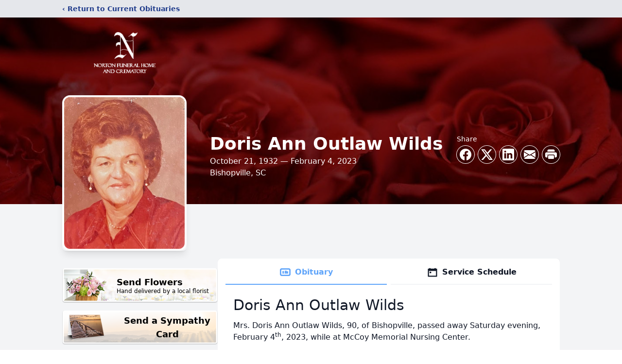

--- FILE ---
content_type: text/html; charset=utf-8
request_url: https://www.google.com/recaptcha/enterprise/anchor?ar=1&k=6LdWFbMfAAAAAPAReOrVcaCW_JnyRj4_iSn6C4_F&co=aHR0cHM6Ly93d3cubm9ydG9uZmgubmV0OjQ0Mw..&hl=en&type=image&v=PoyoqOPhxBO7pBk68S4YbpHZ&theme=light&size=invisible&badge=bottomright&anchor-ms=20000&execute-ms=30000&cb=ib6f39w29s8a
body_size: 48660
content:
<!DOCTYPE HTML><html dir="ltr" lang="en"><head><meta http-equiv="Content-Type" content="text/html; charset=UTF-8">
<meta http-equiv="X-UA-Compatible" content="IE=edge">
<title>reCAPTCHA</title>
<style type="text/css">
/* cyrillic-ext */
@font-face {
  font-family: 'Roboto';
  font-style: normal;
  font-weight: 400;
  font-stretch: 100%;
  src: url(//fonts.gstatic.com/s/roboto/v48/KFO7CnqEu92Fr1ME7kSn66aGLdTylUAMa3GUBHMdazTgWw.woff2) format('woff2');
  unicode-range: U+0460-052F, U+1C80-1C8A, U+20B4, U+2DE0-2DFF, U+A640-A69F, U+FE2E-FE2F;
}
/* cyrillic */
@font-face {
  font-family: 'Roboto';
  font-style: normal;
  font-weight: 400;
  font-stretch: 100%;
  src: url(//fonts.gstatic.com/s/roboto/v48/KFO7CnqEu92Fr1ME7kSn66aGLdTylUAMa3iUBHMdazTgWw.woff2) format('woff2');
  unicode-range: U+0301, U+0400-045F, U+0490-0491, U+04B0-04B1, U+2116;
}
/* greek-ext */
@font-face {
  font-family: 'Roboto';
  font-style: normal;
  font-weight: 400;
  font-stretch: 100%;
  src: url(//fonts.gstatic.com/s/roboto/v48/KFO7CnqEu92Fr1ME7kSn66aGLdTylUAMa3CUBHMdazTgWw.woff2) format('woff2');
  unicode-range: U+1F00-1FFF;
}
/* greek */
@font-face {
  font-family: 'Roboto';
  font-style: normal;
  font-weight: 400;
  font-stretch: 100%;
  src: url(//fonts.gstatic.com/s/roboto/v48/KFO7CnqEu92Fr1ME7kSn66aGLdTylUAMa3-UBHMdazTgWw.woff2) format('woff2');
  unicode-range: U+0370-0377, U+037A-037F, U+0384-038A, U+038C, U+038E-03A1, U+03A3-03FF;
}
/* math */
@font-face {
  font-family: 'Roboto';
  font-style: normal;
  font-weight: 400;
  font-stretch: 100%;
  src: url(//fonts.gstatic.com/s/roboto/v48/KFO7CnqEu92Fr1ME7kSn66aGLdTylUAMawCUBHMdazTgWw.woff2) format('woff2');
  unicode-range: U+0302-0303, U+0305, U+0307-0308, U+0310, U+0312, U+0315, U+031A, U+0326-0327, U+032C, U+032F-0330, U+0332-0333, U+0338, U+033A, U+0346, U+034D, U+0391-03A1, U+03A3-03A9, U+03B1-03C9, U+03D1, U+03D5-03D6, U+03F0-03F1, U+03F4-03F5, U+2016-2017, U+2034-2038, U+203C, U+2040, U+2043, U+2047, U+2050, U+2057, U+205F, U+2070-2071, U+2074-208E, U+2090-209C, U+20D0-20DC, U+20E1, U+20E5-20EF, U+2100-2112, U+2114-2115, U+2117-2121, U+2123-214F, U+2190, U+2192, U+2194-21AE, U+21B0-21E5, U+21F1-21F2, U+21F4-2211, U+2213-2214, U+2216-22FF, U+2308-230B, U+2310, U+2319, U+231C-2321, U+2336-237A, U+237C, U+2395, U+239B-23B7, U+23D0, U+23DC-23E1, U+2474-2475, U+25AF, U+25B3, U+25B7, U+25BD, U+25C1, U+25CA, U+25CC, U+25FB, U+266D-266F, U+27C0-27FF, U+2900-2AFF, U+2B0E-2B11, U+2B30-2B4C, U+2BFE, U+3030, U+FF5B, U+FF5D, U+1D400-1D7FF, U+1EE00-1EEFF;
}
/* symbols */
@font-face {
  font-family: 'Roboto';
  font-style: normal;
  font-weight: 400;
  font-stretch: 100%;
  src: url(//fonts.gstatic.com/s/roboto/v48/KFO7CnqEu92Fr1ME7kSn66aGLdTylUAMaxKUBHMdazTgWw.woff2) format('woff2');
  unicode-range: U+0001-000C, U+000E-001F, U+007F-009F, U+20DD-20E0, U+20E2-20E4, U+2150-218F, U+2190, U+2192, U+2194-2199, U+21AF, U+21E6-21F0, U+21F3, U+2218-2219, U+2299, U+22C4-22C6, U+2300-243F, U+2440-244A, U+2460-24FF, U+25A0-27BF, U+2800-28FF, U+2921-2922, U+2981, U+29BF, U+29EB, U+2B00-2BFF, U+4DC0-4DFF, U+FFF9-FFFB, U+10140-1018E, U+10190-1019C, U+101A0, U+101D0-101FD, U+102E0-102FB, U+10E60-10E7E, U+1D2C0-1D2D3, U+1D2E0-1D37F, U+1F000-1F0FF, U+1F100-1F1AD, U+1F1E6-1F1FF, U+1F30D-1F30F, U+1F315, U+1F31C, U+1F31E, U+1F320-1F32C, U+1F336, U+1F378, U+1F37D, U+1F382, U+1F393-1F39F, U+1F3A7-1F3A8, U+1F3AC-1F3AF, U+1F3C2, U+1F3C4-1F3C6, U+1F3CA-1F3CE, U+1F3D4-1F3E0, U+1F3ED, U+1F3F1-1F3F3, U+1F3F5-1F3F7, U+1F408, U+1F415, U+1F41F, U+1F426, U+1F43F, U+1F441-1F442, U+1F444, U+1F446-1F449, U+1F44C-1F44E, U+1F453, U+1F46A, U+1F47D, U+1F4A3, U+1F4B0, U+1F4B3, U+1F4B9, U+1F4BB, U+1F4BF, U+1F4C8-1F4CB, U+1F4D6, U+1F4DA, U+1F4DF, U+1F4E3-1F4E6, U+1F4EA-1F4ED, U+1F4F7, U+1F4F9-1F4FB, U+1F4FD-1F4FE, U+1F503, U+1F507-1F50B, U+1F50D, U+1F512-1F513, U+1F53E-1F54A, U+1F54F-1F5FA, U+1F610, U+1F650-1F67F, U+1F687, U+1F68D, U+1F691, U+1F694, U+1F698, U+1F6AD, U+1F6B2, U+1F6B9-1F6BA, U+1F6BC, U+1F6C6-1F6CF, U+1F6D3-1F6D7, U+1F6E0-1F6EA, U+1F6F0-1F6F3, U+1F6F7-1F6FC, U+1F700-1F7FF, U+1F800-1F80B, U+1F810-1F847, U+1F850-1F859, U+1F860-1F887, U+1F890-1F8AD, U+1F8B0-1F8BB, U+1F8C0-1F8C1, U+1F900-1F90B, U+1F93B, U+1F946, U+1F984, U+1F996, U+1F9E9, U+1FA00-1FA6F, U+1FA70-1FA7C, U+1FA80-1FA89, U+1FA8F-1FAC6, U+1FACE-1FADC, U+1FADF-1FAE9, U+1FAF0-1FAF8, U+1FB00-1FBFF;
}
/* vietnamese */
@font-face {
  font-family: 'Roboto';
  font-style: normal;
  font-weight: 400;
  font-stretch: 100%;
  src: url(//fonts.gstatic.com/s/roboto/v48/KFO7CnqEu92Fr1ME7kSn66aGLdTylUAMa3OUBHMdazTgWw.woff2) format('woff2');
  unicode-range: U+0102-0103, U+0110-0111, U+0128-0129, U+0168-0169, U+01A0-01A1, U+01AF-01B0, U+0300-0301, U+0303-0304, U+0308-0309, U+0323, U+0329, U+1EA0-1EF9, U+20AB;
}
/* latin-ext */
@font-face {
  font-family: 'Roboto';
  font-style: normal;
  font-weight: 400;
  font-stretch: 100%;
  src: url(//fonts.gstatic.com/s/roboto/v48/KFO7CnqEu92Fr1ME7kSn66aGLdTylUAMa3KUBHMdazTgWw.woff2) format('woff2');
  unicode-range: U+0100-02BA, U+02BD-02C5, U+02C7-02CC, U+02CE-02D7, U+02DD-02FF, U+0304, U+0308, U+0329, U+1D00-1DBF, U+1E00-1E9F, U+1EF2-1EFF, U+2020, U+20A0-20AB, U+20AD-20C0, U+2113, U+2C60-2C7F, U+A720-A7FF;
}
/* latin */
@font-face {
  font-family: 'Roboto';
  font-style: normal;
  font-weight: 400;
  font-stretch: 100%;
  src: url(//fonts.gstatic.com/s/roboto/v48/KFO7CnqEu92Fr1ME7kSn66aGLdTylUAMa3yUBHMdazQ.woff2) format('woff2');
  unicode-range: U+0000-00FF, U+0131, U+0152-0153, U+02BB-02BC, U+02C6, U+02DA, U+02DC, U+0304, U+0308, U+0329, U+2000-206F, U+20AC, U+2122, U+2191, U+2193, U+2212, U+2215, U+FEFF, U+FFFD;
}
/* cyrillic-ext */
@font-face {
  font-family: 'Roboto';
  font-style: normal;
  font-weight: 500;
  font-stretch: 100%;
  src: url(//fonts.gstatic.com/s/roboto/v48/KFO7CnqEu92Fr1ME7kSn66aGLdTylUAMa3GUBHMdazTgWw.woff2) format('woff2');
  unicode-range: U+0460-052F, U+1C80-1C8A, U+20B4, U+2DE0-2DFF, U+A640-A69F, U+FE2E-FE2F;
}
/* cyrillic */
@font-face {
  font-family: 'Roboto';
  font-style: normal;
  font-weight: 500;
  font-stretch: 100%;
  src: url(//fonts.gstatic.com/s/roboto/v48/KFO7CnqEu92Fr1ME7kSn66aGLdTylUAMa3iUBHMdazTgWw.woff2) format('woff2');
  unicode-range: U+0301, U+0400-045F, U+0490-0491, U+04B0-04B1, U+2116;
}
/* greek-ext */
@font-face {
  font-family: 'Roboto';
  font-style: normal;
  font-weight: 500;
  font-stretch: 100%;
  src: url(//fonts.gstatic.com/s/roboto/v48/KFO7CnqEu92Fr1ME7kSn66aGLdTylUAMa3CUBHMdazTgWw.woff2) format('woff2');
  unicode-range: U+1F00-1FFF;
}
/* greek */
@font-face {
  font-family: 'Roboto';
  font-style: normal;
  font-weight: 500;
  font-stretch: 100%;
  src: url(//fonts.gstatic.com/s/roboto/v48/KFO7CnqEu92Fr1ME7kSn66aGLdTylUAMa3-UBHMdazTgWw.woff2) format('woff2');
  unicode-range: U+0370-0377, U+037A-037F, U+0384-038A, U+038C, U+038E-03A1, U+03A3-03FF;
}
/* math */
@font-face {
  font-family: 'Roboto';
  font-style: normal;
  font-weight: 500;
  font-stretch: 100%;
  src: url(//fonts.gstatic.com/s/roboto/v48/KFO7CnqEu92Fr1ME7kSn66aGLdTylUAMawCUBHMdazTgWw.woff2) format('woff2');
  unicode-range: U+0302-0303, U+0305, U+0307-0308, U+0310, U+0312, U+0315, U+031A, U+0326-0327, U+032C, U+032F-0330, U+0332-0333, U+0338, U+033A, U+0346, U+034D, U+0391-03A1, U+03A3-03A9, U+03B1-03C9, U+03D1, U+03D5-03D6, U+03F0-03F1, U+03F4-03F5, U+2016-2017, U+2034-2038, U+203C, U+2040, U+2043, U+2047, U+2050, U+2057, U+205F, U+2070-2071, U+2074-208E, U+2090-209C, U+20D0-20DC, U+20E1, U+20E5-20EF, U+2100-2112, U+2114-2115, U+2117-2121, U+2123-214F, U+2190, U+2192, U+2194-21AE, U+21B0-21E5, U+21F1-21F2, U+21F4-2211, U+2213-2214, U+2216-22FF, U+2308-230B, U+2310, U+2319, U+231C-2321, U+2336-237A, U+237C, U+2395, U+239B-23B7, U+23D0, U+23DC-23E1, U+2474-2475, U+25AF, U+25B3, U+25B7, U+25BD, U+25C1, U+25CA, U+25CC, U+25FB, U+266D-266F, U+27C0-27FF, U+2900-2AFF, U+2B0E-2B11, U+2B30-2B4C, U+2BFE, U+3030, U+FF5B, U+FF5D, U+1D400-1D7FF, U+1EE00-1EEFF;
}
/* symbols */
@font-face {
  font-family: 'Roboto';
  font-style: normal;
  font-weight: 500;
  font-stretch: 100%;
  src: url(//fonts.gstatic.com/s/roboto/v48/KFO7CnqEu92Fr1ME7kSn66aGLdTylUAMaxKUBHMdazTgWw.woff2) format('woff2');
  unicode-range: U+0001-000C, U+000E-001F, U+007F-009F, U+20DD-20E0, U+20E2-20E4, U+2150-218F, U+2190, U+2192, U+2194-2199, U+21AF, U+21E6-21F0, U+21F3, U+2218-2219, U+2299, U+22C4-22C6, U+2300-243F, U+2440-244A, U+2460-24FF, U+25A0-27BF, U+2800-28FF, U+2921-2922, U+2981, U+29BF, U+29EB, U+2B00-2BFF, U+4DC0-4DFF, U+FFF9-FFFB, U+10140-1018E, U+10190-1019C, U+101A0, U+101D0-101FD, U+102E0-102FB, U+10E60-10E7E, U+1D2C0-1D2D3, U+1D2E0-1D37F, U+1F000-1F0FF, U+1F100-1F1AD, U+1F1E6-1F1FF, U+1F30D-1F30F, U+1F315, U+1F31C, U+1F31E, U+1F320-1F32C, U+1F336, U+1F378, U+1F37D, U+1F382, U+1F393-1F39F, U+1F3A7-1F3A8, U+1F3AC-1F3AF, U+1F3C2, U+1F3C4-1F3C6, U+1F3CA-1F3CE, U+1F3D4-1F3E0, U+1F3ED, U+1F3F1-1F3F3, U+1F3F5-1F3F7, U+1F408, U+1F415, U+1F41F, U+1F426, U+1F43F, U+1F441-1F442, U+1F444, U+1F446-1F449, U+1F44C-1F44E, U+1F453, U+1F46A, U+1F47D, U+1F4A3, U+1F4B0, U+1F4B3, U+1F4B9, U+1F4BB, U+1F4BF, U+1F4C8-1F4CB, U+1F4D6, U+1F4DA, U+1F4DF, U+1F4E3-1F4E6, U+1F4EA-1F4ED, U+1F4F7, U+1F4F9-1F4FB, U+1F4FD-1F4FE, U+1F503, U+1F507-1F50B, U+1F50D, U+1F512-1F513, U+1F53E-1F54A, U+1F54F-1F5FA, U+1F610, U+1F650-1F67F, U+1F687, U+1F68D, U+1F691, U+1F694, U+1F698, U+1F6AD, U+1F6B2, U+1F6B9-1F6BA, U+1F6BC, U+1F6C6-1F6CF, U+1F6D3-1F6D7, U+1F6E0-1F6EA, U+1F6F0-1F6F3, U+1F6F7-1F6FC, U+1F700-1F7FF, U+1F800-1F80B, U+1F810-1F847, U+1F850-1F859, U+1F860-1F887, U+1F890-1F8AD, U+1F8B0-1F8BB, U+1F8C0-1F8C1, U+1F900-1F90B, U+1F93B, U+1F946, U+1F984, U+1F996, U+1F9E9, U+1FA00-1FA6F, U+1FA70-1FA7C, U+1FA80-1FA89, U+1FA8F-1FAC6, U+1FACE-1FADC, U+1FADF-1FAE9, U+1FAF0-1FAF8, U+1FB00-1FBFF;
}
/* vietnamese */
@font-face {
  font-family: 'Roboto';
  font-style: normal;
  font-weight: 500;
  font-stretch: 100%;
  src: url(//fonts.gstatic.com/s/roboto/v48/KFO7CnqEu92Fr1ME7kSn66aGLdTylUAMa3OUBHMdazTgWw.woff2) format('woff2');
  unicode-range: U+0102-0103, U+0110-0111, U+0128-0129, U+0168-0169, U+01A0-01A1, U+01AF-01B0, U+0300-0301, U+0303-0304, U+0308-0309, U+0323, U+0329, U+1EA0-1EF9, U+20AB;
}
/* latin-ext */
@font-face {
  font-family: 'Roboto';
  font-style: normal;
  font-weight: 500;
  font-stretch: 100%;
  src: url(//fonts.gstatic.com/s/roboto/v48/KFO7CnqEu92Fr1ME7kSn66aGLdTylUAMa3KUBHMdazTgWw.woff2) format('woff2');
  unicode-range: U+0100-02BA, U+02BD-02C5, U+02C7-02CC, U+02CE-02D7, U+02DD-02FF, U+0304, U+0308, U+0329, U+1D00-1DBF, U+1E00-1E9F, U+1EF2-1EFF, U+2020, U+20A0-20AB, U+20AD-20C0, U+2113, U+2C60-2C7F, U+A720-A7FF;
}
/* latin */
@font-face {
  font-family: 'Roboto';
  font-style: normal;
  font-weight: 500;
  font-stretch: 100%;
  src: url(//fonts.gstatic.com/s/roboto/v48/KFO7CnqEu92Fr1ME7kSn66aGLdTylUAMa3yUBHMdazQ.woff2) format('woff2');
  unicode-range: U+0000-00FF, U+0131, U+0152-0153, U+02BB-02BC, U+02C6, U+02DA, U+02DC, U+0304, U+0308, U+0329, U+2000-206F, U+20AC, U+2122, U+2191, U+2193, U+2212, U+2215, U+FEFF, U+FFFD;
}
/* cyrillic-ext */
@font-face {
  font-family: 'Roboto';
  font-style: normal;
  font-weight: 900;
  font-stretch: 100%;
  src: url(//fonts.gstatic.com/s/roboto/v48/KFO7CnqEu92Fr1ME7kSn66aGLdTylUAMa3GUBHMdazTgWw.woff2) format('woff2');
  unicode-range: U+0460-052F, U+1C80-1C8A, U+20B4, U+2DE0-2DFF, U+A640-A69F, U+FE2E-FE2F;
}
/* cyrillic */
@font-face {
  font-family: 'Roboto';
  font-style: normal;
  font-weight: 900;
  font-stretch: 100%;
  src: url(//fonts.gstatic.com/s/roboto/v48/KFO7CnqEu92Fr1ME7kSn66aGLdTylUAMa3iUBHMdazTgWw.woff2) format('woff2');
  unicode-range: U+0301, U+0400-045F, U+0490-0491, U+04B0-04B1, U+2116;
}
/* greek-ext */
@font-face {
  font-family: 'Roboto';
  font-style: normal;
  font-weight: 900;
  font-stretch: 100%;
  src: url(//fonts.gstatic.com/s/roboto/v48/KFO7CnqEu92Fr1ME7kSn66aGLdTylUAMa3CUBHMdazTgWw.woff2) format('woff2');
  unicode-range: U+1F00-1FFF;
}
/* greek */
@font-face {
  font-family: 'Roboto';
  font-style: normal;
  font-weight: 900;
  font-stretch: 100%;
  src: url(//fonts.gstatic.com/s/roboto/v48/KFO7CnqEu92Fr1ME7kSn66aGLdTylUAMa3-UBHMdazTgWw.woff2) format('woff2');
  unicode-range: U+0370-0377, U+037A-037F, U+0384-038A, U+038C, U+038E-03A1, U+03A3-03FF;
}
/* math */
@font-face {
  font-family: 'Roboto';
  font-style: normal;
  font-weight: 900;
  font-stretch: 100%;
  src: url(//fonts.gstatic.com/s/roboto/v48/KFO7CnqEu92Fr1ME7kSn66aGLdTylUAMawCUBHMdazTgWw.woff2) format('woff2');
  unicode-range: U+0302-0303, U+0305, U+0307-0308, U+0310, U+0312, U+0315, U+031A, U+0326-0327, U+032C, U+032F-0330, U+0332-0333, U+0338, U+033A, U+0346, U+034D, U+0391-03A1, U+03A3-03A9, U+03B1-03C9, U+03D1, U+03D5-03D6, U+03F0-03F1, U+03F4-03F5, U+2016-2017, U+2034-2038, U+203C, U+2040, U+2043, U+2047, U+2050, U+2057, U+205F, U+2070-2071, U+2074-208E, U+2090-209C, U+20D0-20DC, U+20E1, U+20E5-20EF, U+2100-2112, U+2114-2115, U+2117-2121, U+2123-214F, U+2190, U+2192, U+2194-21AE, U+21B0-21E5, U+21F1-21F2, U+21F4-2211, U+2213-2214, U+2216-22FF, U+2308-230B, U+2310, U+2319, U+231C-2321, U+2336-237A, U+237C, U+2395, U+239B-23B7, U+23D0, U+23DC-23E1, U+2474-2475, U+25AF, U+25B3, U+25B7, U+25BD, U+25C1, U+25CA, U+25CC, U+25FB, U+266D-266F, U+27C0-27FF, U+2900-2AFF, U+2B0E-2B11, U+2B30-2B4C, U+2BFE, U+3030, U+FF5B, U+FF5D, U+1D400-1D7FF, U+1EE00-1EEFF;
}
/* symbols */
@font-face {
  font-family: 'Roboto';
  font-style: normal;
  font-weight: 900;
  font-stretch: 100%;
  src: url(//fonts.gstatic.com/s/roboto/v48/KFO7CnqEu92Fr1ME7kSn66aGLdTylUAMaxKUBHMdazTgWw.woff2) format('woff2');
  unicode-range: U+0001-000C, U+000E-001F, U+007F-009F, U+20DD-20E0, U+20E2-20E4, U+2150-218F, U+2190, U+2192, U+2194-2199, U+21AF, U+21E6-21F0, U+21F3, U+2218-2219, U+2299, U+22C4-22C6, U+2300-243F, U+2440-244A, U+2460-24FF, U+25A0-27BF, U+2800-28FF, U+2921-2922, U+2981, U+29BF, U+29EB, U+2B00-2BFF, U+4DC0-4DFF, U+FFF9-FFFB, U+10140-1018E, U+10190-1019C, U+101A0, U+101D0-101FD, U+102E0-102FB, U+10E60-10E7E, U+1D2C0-1D2D3, U+1D2E0-1D37F, U+1F000-1F0FF, U+1F100-1F1AD, U+1F1E6-1F1FF, U+1F30D-1F30F, U+1F315, U+1F31C, U+1F31E, U+1F320-1F32C, U+1F336, U+1F378, U+1F37D, U+1F382, U+1F393-1F39F, U+1F3A7-1F3A8, U+1F3AC-1F3AF, U+1F3C2, U+1F3C4-1F3C6, U+1F3CA-1F3CE, U+1F3D4-1F3E0, U+1F3ED, U+1F3F1-1F3F3, U+1F3F5-1F3F7, U+1F408, U+1F415, U+1F41F, U+1F426, U+1F43F, U+1F441-1F442, U+1F444, U+1F446-1F449, U+1F44C-1F44E, U+1F453, U+1F46A, U+1F47D, U+1F4A3, U+1F4B0, U+1F4B3, U+1F4B9, U+1F4BB, U+1F4BF, U+1F4C8-1F4CB, U+1F4D6, U+1F4DA, U+1F4DF, U+1F4E3-1F4E6, U+1F4EA-1F4ED, U+1F4F7, U+1F4F9-1F4FB, U+1F4FD-1F4FE, U+1F503, U+1F507-1F50B, U+1F50D, U+1F512-1F513, U+1F53E-1F54A, U+1F54F-1F5FA, U+1F610, U+1F650-1F67F, U+1F687, U+1F68D, U+1F691, U+1F694, U+1F698, U+1F6AD, U+1F6B2, U+1F6B9-1F6BA, U+1F6BC, U+1F6C6-1F6CF, U+1F6D3-1F6D7, U+1F6E0-1F6EA, U+1F6F0-1F6F3, U+1F6F7-1F6FC, U+1F700-1F7FF, U+1F800-1F80B, U+1F810-1F847, U+1F850-1F859, U+1F860-1F887, U+1F890-1F8AD, U+1F8B0-1F8BB, U+1F8C0-1F8C1, U+1F900-1F90B, U+1F93B, U+1F946, U+1F984, U+1F996, U+1F9E9, U+1FA00-1FA6F, U+1FA70-1FA7C, U+1FA80-1FA89, U+1FA8F-1FAC6, U+1FACE-1FADC, U+1FADF-1FAE9, U+1FAF0-1FAF8, U+1FB00-1FBFF;
}
/* vietnamese */
@font-face {
  font-family: 'Roboto';
  font-style: normal;
  font-weight: 900;
  font-stretch: 100%;
  src: url(//fonts.gstatic.com/s/roboto/v48/KFO7CnqEu92Fr1ME7kSn66aGLdTylUAMa3OUBHMdazTgWw.woff2) format('woff2');
  unicode-range: U+0102-0103, U+0110-0111, U+0128-0129, U+0168-0169, U+01A0-01A1, U+01AF-01B0, U+0300-0301, U+0303-0304, U+0308-0309, U+0323, U+0329, U+1EA0-1EF9, U+20AB;
}
/* latin-ext */
@font-face {
  font-family: 'Roboto';
  font-style: normal;
  font-weight: 900;
  font-stretch: 100%;
  src: url(//fonts.gstatic.com/s/roboto/v48/KFO7CnqEu92Fr1ME7kSn66aGLdTylUAMa3KUBHMdazTgWw.woff2) format('woff2');
  unicode-range: U+0100-02BA, U+02BD-02C5, U+02C7-02CC, U+02CE-02D7, U+02DD-02FF, U+0304, U+0308, U+0329, U+1D00-1DBF, U+1E00-1E9F, U+1EF2-1EFF, U+2020, U+20A0-20AB, U+20AD-20C0, U+2113, U+2C60-2C7F, U+A720-A7FF;
}
/* latin */
@font-face {
  font-family: 'Roboto';
  font-style: normal;
  font-weight: 900;
  font-stretch: 100%;
  src: url(//fonts.gstatic.com/s/roboto/v48/KFO7CnqEu92Fr1ME7kSn66aGLdTylUAMa3yUBHMdazQ.woff2) format('woff2');
  unicode-range: U+0000-00FF, U+0131, U+0152-0153, U+02BB-02BC, U+02C6, U+02DA, U+02DC, U+0304, U+0308, U+0329, U+2000-206F, U+20AC, U+2122, U+2191, U+2193, U+2212, U+2215, U+FEFF, U+FFFD;
}

</style>
<link rel="stylesheet" type="text/css" href="https://www.gstatic.com/recaptcha/releases/PoyoqOPhxBO7pBk68S4YbpHZ/styles__ltr.css">
<script nonce="1lMTHBWJLtqwsHLTD0tj0g" type="text/javascript">window['__recaptcha_api'] = 'https://www.google.com/recaptcha/enterprise/';</script>
<script type="text/javascript" src="https://www.gstatic.com/recaptcha/releases/PoyoqOPhxBO7pBk68S4YbpHZ/recaptcha__en.js" nonce="1lMTHBWJLtqwsHLTD0tj0g">
      
    </script></head>
<body><div id="rc-anchor-alert" class="rc-anchor-alert"></div>
<input type="hidden" id="recaptcha-token" value="[base64]">
<script type="text/javascript" nonce="1lMTHBWJLtqwsHLTD0tj0g">
      recaptcha.anchor.Main.init("[\x22ainput\x22,[\x22bgdata\x22,\x22\x22,\[base64]/[base64]/[base64]/[base64]/[base64]/[base64]/[base64]/[base64]/[base64]/[base64]\\u003d\x22,\[base64]\\u003d\\u003d\x22,\x22JcKARcKLwprDimxDwpoKw7fCnMK2wozCmDIxwoFLw6FHwojDpxR4w74FCRw8wqg8HsOZw7jDpVYDw7syHMOnwpHCiMOlwo3CpWhPdGYHLgfCn8KzThPDqhFub8OiK8O/[base64]/DjTk/[base64]/Dq8O3enrCmysGwrxcw64XasOeUiEcw4rCscK8D8Kfw5VNw5l3bzkgbCrDo30AGsOmXjXDhsOHR8KNSVgvB8OcAMO6w63DmD3DpcOQwqYlw7J/PEplw63CsCQRV8OLwr0xwrbCkcKUMmEvw4jDgzJ9wr/DhRhqL0jCnW/DssOOYltcw5rDvMOuw7ULwq7Dq27CjG/DuFXDlkcEHCDCiMKsw5x7EMKdPSxuw58sw6w+woLDvCcbHMKcw6DDqsKcwqbDisKfPsKeG8OJMcOKNcKqPsKFwoPCs8OfT8KwWkd3wr/CucK5N8KDfsKlYDnDhEzClMOOwq/DpcK2FS1Rw4PDnsO8wp5Tw4nCmcOQwqHDocKiCAPDpHDCrEDDl3rDtcKpG1bDvk0AdsKDw4w8CMOEZMOhw54aw7rDo2XDuCAjw4LCi8OSw6EYWMKaZgQkCsKIIWrCiArDtsKNQwk4UsK7GycewqtmY2/DpE0aPFXCl8OSwoAvZ1vCh3XCqULDlBhlwrhww7fCg8Kcwr/Cn8KHw4bDlRbCrMKhBWvCicOSCcKPw5kuBsOaXsOEw70aw5o7AzLDojHDoUwJY8KXNHnCpVbDn3AbKz5Gw5U1w75iwqU9w5bDjk/DssKww4oDZsK9eB7CrRA/wpfDjcOsaFNjWcOUIcOqaULDlsKNPQJhw40KJsOcY8K7JEtiAcORw73Dum9Zwo0Lwo/CoF7CvTXCpTA4VXHCk8OxwpTCp8KbUG7CtsOMYhIcHGR1w73CscKKOsKHORDCqcO1ATcXBxQpw6lKesKOwrvDgsOGwoFUAsOcJlNLwo/[base64]/DigF3R8Kxw7IXw4VlacOwTiI6w4jCu2pvfSwCw4DDlMK3ey3DjMO/wp3DlMOkw6s/B0RBwpfCusKww71EOMOJw4LCscKYD8KLw4HCvsKkwofCrVIsHsKYwod5w554IMOhwqnCl8KNFwLCkcOOTA/Cq8KBJBjCr8KQwqXCiHbDkibCgsOiwqt/w4vCnMOcOGHDvBTCv1DDk8OfwpvDvy/DqlUww6gSMsOedMOYw57DlxDDijzDjxrDuh9VBnMwwpszwq3CoC0zaMOoKcO0w6tDUSQkwog3TmnDrSHDs8O/w7TDr8K4wo4ywqNfw7hzTMOrwoYnworDssKrw6Epw57Ck8KidcO9WsOIBsOHFDkJwqMxw4NVBcO9wr4mcSXDjMKXL8K4XyTCvcOywpzCmSjCm8Kmw5g4wrACwrADw7TCnTEVDsKpVUdUPcKSw5dcJDAewrPCizXCiRNyw5DDsWHDiH/CqWBKw7oWwoLDs0tEAFjDvFXCncKpw41pw5V7PcKfw67DoVHDlMO/wqZTw7jDo8Orw4rCngjDjcKHw5QycMOHMgbCvMOPw6pZYk9iw649YcOJwofCqHrDo8O6w43CsD3CnsOCXXnDg0vDqx7CmxpIPsK/[base64]/DcKyRS89dsOKwq9zw6xIKMKmRUY2wpbClUZxJcKRfAjDjEzCu8Krw4/Cv0Fvc8KdEMKDJ1PDtsOLdwTCvMOLd0jCicKPYUnDvsKZOSvCswnDvybChxPDj1HDjCAzwpjCtMO+R8KRwqcgwpZBwp7CosKRO1B7DBV5wrPDi8Ksw5Yvw4zCl1rCnDkFMlvCosK/WxvDpcKxHFvCscK5Y03DgRjDn8OkKBvCsynDqcKnwodWfsO0P1Frw5dwwpbCn8Kbw45xCSAqw6fCpMKuLcOLw5DDscObw6VfwpBMNl5hCBvChMKGRGPDncOzwobChWjCgxvCvsKwBcKww4tEwoXDsG9pESoSw67CjxTDhcKmw5PDlndIwpUtw7FYTsO/wobDrsOyU8Kzwp1Sw55Qw7U/T2lQPAHDjUvDgxnCtMOjDsKoWjMWw7I0a8OPb1Rdw7zDpMOHX3TCscOUREF1FcK+a8OFaRPDkmhLw7V/OlrDsSg2NkHCpsKOMsOVwpzDkkxww5ABw5wxwoLDiSEJwqrDi8O6w5hZwr/DsMKmw50+esOhw5/DlBEaZMK8FMODIz8Iw5p6ejvDl8KWR8KOw7E7QcKQH1vDo1LDr8KawpXChsO6wpspPsKKe8KTwovDksK6w4t/wpnDjAvCrcK+woMgQgF3PE0Pwo3CmsOaNsKfWMOyZ3bCn3/CoMKEw61WwqUeEcKvTgl4wrrCksKnHl58WxvCqsKuEHrDuU5uYsO6Q8K+fAU4wqXDgcObwpTDmTcDQcOHw4/[base64]/CscOYw67DjsKMw5nDscOYwodcQzbCrsKLGyAgEcK9w7hdwr/CgsONwqHDrQzDqsO/w67CvcK9w44beMKfdCzCisKoJcK0S8Odwq/DjDJEw5JNwoUyC8KSFRvCksKew4TCiCDDh8OLwrPDg8KtFCh2w4XCuMKTwp7Dq01jw6BTS8KAw449AsOmw5VCwqBRACJRc0bDizFZZVxXw6N7w6/Dq8KtworDgT1Pwo1vwqETIQ8pwqrDjcOpd8O6c8KST8KCWm44wopYw7bDtEDDlyvCmW8kY8K3woFqL8Ohw7V1wobDoX7DpG8lwrfDn8K8w7LClMOSFcOPwrTCkcKMwrptPMK9KWspw5XCm8KWwpnCplkxJQInAsKXJz7Cg8KVWzLDksKzw43CpsK/w4jCtcOmScOxwqTDg8OlcsKse8KOwpQ+F1fCpUZAacKjw7jDk8KxWMKYbcO5w6AmM2LCp1LDshZEBFYrKRd3JQBWwo00wqBXw77CmcKRF8Kzw67DnXVqJVMrA8KUcjvDlcKtw67CpMOmTX/CrMOYFXvCjsKoJXTDoxBBwqjCiXUawprDtBxBCQvDr8OpdXgpLTNwwrfDhF1oKCIjwrtfE8O1wpMnbcK1wpskw4kVTsOmwonCoCcAwpjDqEjCi8Ouam/[base64]/[base64]/ewhowqDDpwHCqcK/MGLDgMO/T8KcTsKAfmLCs8KIwpHDm8KFBzTCpGLDkl9Jw4XCs8OJwoHCqsKzwpovSArCucOlwrAtNsOUwr3DnAfDrsK3wpLCkxVSRcOTw5JhD8KNwqbCiFZPC0/[base64]/[base64]/NMO5woTCsMONQErCmD4Yw5QHw6HDhsKcLVDCksK/aFDDi8O1w6HChMONwqPDr8KDXsKXM3PDl8K7N8KRwrYrSCfDn8Kxwq0MeMOrwonDuhYVGcOne8Kww6LCgcKUFRLCkMK0H8Kiw6TDkBLClh7DsMOVMCUZwr7DhcO8ZyUew7xrwq0hPcOKwrZOBMKBwoXDqxjChg8eMsKHw6DCjxxJw6HCkD5kw5FQw5gew60/BmTDlxfCtULDncOVT8KqDsKgw6vChsKzwpkSwrfDtsK0PcKNw4BDw7sMVCkzGQZ+wrHCj8KbHiXDsMKDE8KANMKAVU/[base64]/w7ZkcAvCl8KIX8OcOcOZwobDj8OUwpbDumXCs0w7H8KwP13DtcO/[base64]/[base64]/[base64]/CgcKhw4FpXMOEBsOqwr1DfQvCt3EEUsODwo8rwpjDqXrDrELDp8Oiwo7DlU7CscK2w4LDsMKJUnhPEMKywprCqcOJe0rDllDCm8KHcULCmcKHZMOlwr/Cs13DkMO/w67CoTx1w4QBw4jCgcOnwrfCi3BUegfDmVjDp8KLI8KKPygdNBYWccKywop2worCqXkWw4ZbwodGMUt9w58lFR/[base64]/CsGlQwoUqw4fDqmnDpsOawpIyZ8OjNQTCpEEIXnHDjcKSAsKEw5UldnLCk0Q6dMOLw5bCgMKDw6jCtsKzwqXCscObBDnCkMKjecK0woPCozhrV8O9w5rCtsKNwp7CkULCpMOAFBBwaMKYG8K/Dh1tZcK/JwLCjcKVPTsaw4MjVFR2wq3CrMOkw67DrsOKazFhwpxWw6slw7rChXAOwp4Hwr/CusO+bMKSw7/Ck3PCssKtID0IIMK5w4nCm1QzYWXDvHPDrgNuwrjDh8ObQjzDuhQeMcOzw6TDnHTDgcOAwrtPwq9jBmYoOVQUw5rCp8Krwo5POETDrgPDjcKxw7fCjCvDjMO6fgLDg8OnYcKLb8KcworCnCfCpMK9w6rCtyDDpcOfw5TDuMOAw690w7Q0bMO8SS/DnsKiwp7Ckz7CjsOsw43DhwwCEMOgw6zDkyfCtVDCs8KqAGPDg0fCi8KTai7Cg1YXAsKAw47DqFcpej7DsMK5w6IXDV8cwqfCiALDkEJZNHdQw4LCqAFiYGNADQ/CsXxjw4TDrnjChzLDkcKYwr7DnyQGwogTZMObw5/CoMKwwqPDlxgSw6tWwozCmMKmJzMOwqjDoMKpwpjCsxnDkcOdKTluwrlQTwwew5zDgxA8wr5Zw5And8KYah4XwolMb8O8w4gLCsKMwr3DvcOUwqY/w7LCrsOLTMK9w67Dm8OfYMOKZsOUwocmwr/Cn2JuFXLDkTAWGgHDjcKUwpHDm8Obwr/CpcOAwojCg3F6w5/Dr8OXw7/DqhlBcMKFPBVVRWTDhW/[base64]/DgsKgYkPCicKgdcKmF8OLP8KJJ3HChMO2wqLClMK4w77Cvy1nw6pQwo5WwoMTEsKowoM4NW/CkcOrZCfCjgUiOyhuSBbDnsKkw4PCpMOUw6nCtnLDtRdkNTXCvT4pCMKVw4HDocO6wpDDusKuKsOwQhjDrsK8w4ofw4NXFsOiesOsEsK8wrV7XRZWL8KRa8OPwqjCmzRtJm/DmMKdOwcwB8Kuf8OAFQlVPsKgwo95w5JiO2HCs20wwpTDtStdZjxlw5PDicKpwrU1BHbDisO7wq4XfCB7w4Uow6BfJcKhaQ/CucO9w5zCkg0HDcKRwp4EwpZAccKNf8KBwq9MMT08MsK6wrPCugTCrg59wqNww4rCgMK+w7tkWWvCpm82w64CwqrDr8KEekUZwp/CskE6Niokw5jCkcKCSMOAw6rDjMO3wpfDl8Kmw7krwptvbhhTbMKtwr3Doytuw6TDlMKaPsK8w6rDuMOTwr/DisOyw6DCtMKRwpXDkiXDrFXCncKqwq1BecOIwrQjE3jDswpeGjHDi8KacMKPS8OWwqDDgjBBc8KAL23DtMKfXMOhwoxqwoN/wo5+PsKFw5hOdsOYcjJrwrYXw5XCpyLCgWtpNl3CgX/DmQthw5AUwo/CtXA7w5nDpcKcw746DWXCvWPCtsOkcHHDusOMw7cKH8Ojw4XCnQAOwq4hwpPCrMOjw6gsw7BOGnvCnDkaw64gwqfDtsO2BWXCjUgaPXTCtsOWwp8Kw5/[base64]/[base64]/CvMOwwq3CliHDuTMFwpwnwrTClmwowr3Do8KSwpnDo2vDn1/[base64]/ZsO1wo3Di3x5wpUAwoV2w4xKZMOew6kULklUIxnDk0HClcOGw6HCojrDscKVBAzDmsKiwprCqsO4w57CssK7wq8iwp42wpZNRWFBwoItwppew7/Dsy/CkyAROXJhwoLDoDJsw7DDgcO+w5XDixg/[base64]/wqIkwrzCgMOBAMK6AzNtYTrDkMK3w6tECsOJwoAtQ8OwwpdKHMO8FMOHLMKrPsOkw7nDiizDlMOOQkFsPMOWwp1Nwr/[base64]/Cu8KFwqAuw5oUwo7Ch35FVsK/wqUkwoZ+wqofdS3DlkXDtDhww4/[base64]/Cjy3ChRfDl8Orwo9aOMOLHMK4LsKuw6J6w4FDwrssw6RFw54mwqYHHFl8HsOHwqUvw47DsDxrF3Mww6fCoR8Gw4kwwocywrfCkMO1w7jCsz98w61OIMOwJMOoa8KEWMKOcV/[base64]/[base64]/DmMKbwrPCtcOww43CqDAJwootw6/DmsOgwrnDr23CqsKGw7toHA4NOGPCtXlNZw3CqSjDthBeUMKSwqvCoH/Cj0RMCMKfw51FIsKoND/Cn8K1wo1IKcOvBA/CvMO1wrrDhMO3wo3ClS/Cp3cebCEUw77DucOCKMKTSV5TcMO8w5RzwoHCuMKKwpHCt8KDw4PDtMKGCAXCp3A5wptywoHDl8KqaDbCoQNow7cww5zDicKbw4zCvQJkwo/Cnwh+w70vGnLDtsKBw5vDlcOsMjFsf0pVw7XCssO+PwHDpT9owrXCvHIYw7LCqsO3WxXCtxHCgCDDnTDCksO3HMORw6tdIMK1asKow4QsasO/[base64]/wqYkBsOWZV1Swo7DgcKxwpRNwo47w4UAA8OMw6TCh8KHNMOwfHhnwqDCpcOrw6jDvUbCmC3DmsKOEcOvNmofw63CicKJwqoKP1dNwp3DpHvCkcO8RsKBwqRvRhzDnzfCt2dtwrZNHhpiw6pOw4PDusKbHGzCqFnCp8OjUhnCgCfDmsOiwrRhwozDsMOrLV/Dq0kXERXDrsOtw73DkMKJwoVFe8O6OcKuwqVgJhgaZsKYwpwfwoVJEzESPBgvI8Omw78QUTUsbSvCoMOYOcK/wrvCiwfCvcKdQmHDrjLChnIEa8OJw6Alw4zCjcKgw5Nfw4xZw4QwNVZiJWUxb1zClsKGNcKaeillCcOAwq1iY8KswqA/YsKCOX9QwqEXVsOcwoXCisOZej1Bw4Rrw4HCizfCg8KOw4Y9DBjCgMOgw6rCtz43eMOIwq/CjWjDg8Kjwoo8w6AIZwrCjMKlw4zCsE/CmMKbdsOtEhNswq/Cqzs5cSUYwoV7w5HCj8OcwpjDo8OqwqvDikHCs8KQw5VAw6s1w4NTPMKrw5bCgUfDvy3CsB4HIcKnM8KMCkgxw6Q5VMOewod2woIdK8ODwoc0w590YsKkw7wiCMOeO8OQw4RNwromEMKHw4RKUU12XU9Pw60gJRPDh1hwwo/[base64]/[base64]/Dm08UecKcH8KkcmcjwoHCi8KsMcKBIsKoPlg6w6rDqTUHGFUBw6nCmE/Cu8Kiw47ChkDDp8OqDwDCjMKaE8KzwqnCvnZJYcKvcMKCdMKdScO8wrzCtQzCi8KGRyY9wrpCWMOXSkhAHcKZHMKmw7LCvMKnwpLDg8O6KcODRlZCwrvDkcKNw6pKwqLDkVTCjMONwrvCoXnChzTDmQ8zw5XDrxYpw5XCn0/Dg0Y+wrrCpVjDgcOVTWLCg8O3wopCdcKyZT40EsOAw4NDw5TDmcKfw63CozEDW8OUw5fDg8KXwoxdwpQAXMKpXRrDuErDvMKHwpDCmMKQwpVCwpzDgk/CoTvCpsKWw4V5alJfaXXDk3LCiC/[base64]/DuQvCp37DqMOYXMK0w6zCs8O/w6dRNhzDvMKsRcOiw6x9DcKew54CwoTDmMKZPsKPwoYsw5cdPMO6VkvCvMKtwrZGw47DoMKaw7/[base64]/Dm8KZwqI3wpbDksO5w4xjdSYAw6kbwpjCj8KAesKLwoFzbMKUw4oXP8Ogw6tLNC/CtF/CpWTCtsK+V8Kzw5DClSpfw6cPwo5twpEYwq5yw4ZDw6YQw63CtUPCrmPCmgDDn2tbwpd5QMKwwp9PFThYQjUMw4t7wrscwqrCmllkbMKcUMK7W8Kdw4zCinxdNMOtwrrCnsKew7bClsO3w73DvGMawrc/CgXCj8K3wrFeB8KSAm1rw7B6csO8w47DlVUPworDvjvDksO2wqokHmzCm8OiwoUaGT/DhMOhWcOTVsO3w4w6w4g8NBvDusOlPMKyM8OpMVDDjG04w5TCm8OkH2TCu2rDkXV7w7fDhychD8K6D8OKwrvCk0AJwp3DlEXDjmfCpzzDjlrCpBTDgsKQwpZXWsKUZyTDtTXCscO6ZsOyXDjDk2bCvGfDm3fCmsKlCT5uwrpxw7/Dp8K7w4TDh2bCrcOBw4/DkMOndQvDpnDDi8ObecKyR8OCQsKxJMKOw6zCqMKFw5NfXkTCvznCqcOMTcKOwpbCpcORGgUGXsOhw75ncwMhwrNlBk/ClcOlJ8OOwpwUdcKBw48rw4/DicK5w6HDj8OzwpPCu8KTFBjCpD0BwqvDsxjCn1fCqcKQJMOMw7BeIcKYw49aVsOrw5lscFw9w4kNwofCk8Kgw7HDk8OYHRkjFMKyw7/CtUfDiMOrasOmwpjDlcOVw4vCqh7DvsOowrlHA8OzW3wrZcK5NFPDsQILfcOQaMK7wpI5F8OCwqvCsh4HAFEqw4YLwqjCjsKLwp3DqcOle0dREcKWw5gHw5zCrVEhIcOfwp7Dr8KgB3ULS8O5w5tBwqvCqMK/F0fCjWLCiMKDw4VXw5DCnMKcQsK/ZAfDo8OFEBPCrsOawqvCsMOXwrVCwofDgsKESsK0WcKBbErDusOQesKDwqUcYxtxw7/Dh8OBOWM7PcO+w6EJwqrDv8OYMMKhw6Q0w4EYOEhKw59qw79ndgRDw5MfwpfCn8KDwqDCtsOiDWTCvlfDuMOuw6Imwoxwwo8Qw4Qpw6N6wrTDtcOAbcKQXcObcX8vwqjDqcK1w4PCjsOkwpN9w4XCv8OZQzgYMsOcBcKYGFUpwrrDgcOPBsOCVBAyw4XCi2/[base64]/Cs8KcQTHCiHohZMK3w5HCqA3DpGtBRiHDi8O4Rm/CjSDChcOwVTo8EUbDsB3ClcOMSzvDtkvDi8OuVMKfw7wcw6nDvcO+wqRSw5TDqSVtwqHChBLChgbDn8O/w4IYXHrCscOew7nCiQ3DsMKHOsOZwos4McODBUHCp8KSwrrDnmnDsWZ6wr1PEk88SFMFwq4ewq/CkVBLTcKlw4wnecK8w4nDlcOtwqrDl19FwqJzwrA9w5tNFzLDuxsDOsKVwpHDghXDphV5K0rCoMO3D8Okw67Dq03ChGlmw4MVwpjCtDnCrAvCmcO+NsOZwpI/DmDCkMOIE8KjMcKTV8OlesOMPcKFw7nCpXl+w6BTXm94wpdZwp1BLHF1WcKGcsO4wo/DgcKULXzCihpxZCDDqB7Cn1TCgMK4P8KfV3jCgFxDY8OGwo/Dl8K7wqEuegBywrAldznCgW9pwpR5w5tVwo7CiVHCn8O7woLDkw3DgXZbwojDicKhVsOuCzjDuMKFw6EzwqjCmWgpecKfHsKVwrc7w7EAwpcqBsKbZGMfwr/DhcKCw6nDlGHDgsK6wrQGw74hN0kCwrkzBGVecsKxw5vDhibCmMOwHsORwqRxwrDCmzJPwrvDrsKswqFdbcO8EsK3wrBHwpLDlsKEK8KJAC0Kw6wHwpvDhMOrE8O8wrvCi8Kuwq3CpxEfJMK6w64ZYwpPwqfCiz/DkxDCisK3dGjCuj7Ck8KDBw1oIgYvVcOdw4l/wpEnGSPDozVfw4vDmHlVwoTCmWrCs8OJZV9Jwq4zLyp8w54zWsKXfsOEw4NKPcKXHArCng11bUDClMOBLcKUemw9dhrDicOxPWrCo1zCtCbDviIgw6XDu8O3ccKrw7DDjMOvw7DDlWcgw5fCkg3DvSDCiVpWw7IYw5jCvsO2wrLDs8O+QsKuw4zDncOpwp/DkFx9N0nCtMKZaMOAwoB5SWtkw7NGNWHDiMO9w5zCiMO6NlzCgRjDnDTCmcO5woMccnLDr8OLw4kEwoHDo0V/C8Kww6EMNDjDrX9YwpDCs8OcM8KHSMKfwpkuTMOtw5rDusO6w6A3ScKfw5fDhwllR8KewpvClU/Cg8KVVHxXT8OfKsK4w59eLMKywqkFdHs6w4kNwoYAw4/CkA7Dj8KYKlJ8wooTw5IwwocCw75cOMKyTcKZS8Ofw5AEw78RwozDl0tcwo1zw5XCli/CgTQEcjtMw4czHsOVwqPCtMOIwrvDjMKew48Xwqxsw7xww6wfw6rCtlTCusK6CcK3I1lpcsOqwqZjXsKiDlldfsOmdgfClzhUwr1aXsK5NDjCginCs8KfEMOhw7vDhmvDvzLDgiFdKcOZw6TCqGt/[base64]/w4U5woHComfCnSzDrXbDrMK0CMOTw4NlRsOnNXjDmcOAw4nDkHwJIMOswrnDo1TCvnlZJcK3fGjDjMK5eh/CsRzDu8K/VcOKwpdmAwHCpiPCuBp1w4jDqnfDvcOMwogEMx5/QgJsDzorb8K5w5F/InDDjcOPw73DsMOhw5TDhk3DpMKJw4DDvMO+w4xRPCjDszQew5PDkcKLFsOiwqHCsRvCrDpGw4Q1wpo3XsONwqTDgMO1QzBHHBDDuyZ6wpfDtMKLw7haTSTDg2AewoFDQcK9w4fCqjQiwrh7V8KWwro9wrYSRy1/woAiBzoJHjXCvMOMw5xzw7fCn0VoJMO4YcOewptkHTjCrSQAw7YJPcOxwqx5PUfCjMO5wqIkCVJxwrXDjXQfVGUDwq05DcKdZcKPMmwfG8OTCQbCn1HCmyN3BxJbCMO/wqfCshRxw6Z8WWxxwokkZHvCrlbCu8KRNwIHSsOmXsOHwp8vw7XCicKAJDNUw4LCkQ9owoMme8O5KU9jTS5/AsK2woHCisKkw5nCkMO4w6FjwrZkWgXDmsKVRXHCsQEcwo99LMOewr7CicKUw43DlcO1w48uwqUsw7nDmcOGKsKiwp3Dl29nSXXCucOAw5JXw6cTwrwlwpzCkhcTWxdrOmdFbMOwKcOoSMO2wrvCqcOUcMKDw7JRwqtmw4MtECfDqRE4czjCjR/[base64]/DkCobw64aScOmWxB1VcOGasOMw7LCowzCmnMCNDvChcKKR25/aQZSw4fDmcKSMsKKwpdbw6QtHS5JRMK5G8K3w7TDpsOaFsKLwpdJwovDlxXCuMOHw47CtgMew5s4wr/Ds8O2ADFQAcKSfcK7X8Ohw4xLw6EydBTDhkp9WMKBwoRswobDoRfDuinCrCLDocOmwq/CqMOWXz0PKMODw47DpsOEw5HChcOOcz/CsmfCgsOBdMKMwoJmwoXCtcKcwrNOw6p7QR8xwq7CjMOWBcOow4NmwoLCin/CoyrDpcOgw5XDpsKDXsODwpRtwpbCpsO/wotdwrLDpSvDuS/DrW9LwpzCgGrCgidsV8KdHsO6w5t2w4zDmcOoRsKmI3dIWcOdw4nDt8Onw6vDl8KRw6bCi8OqIsKJSDHDk03DisOqwpLCosO1w47CucKwDMO/w7AZe09UBmDDgMO4McOLwpJyw4EKw7/DvMKbw6cMwqLDgMKYVsOhw6Nsw64NEsOwTAXCiHHCmnlww6nCpcKKSAjCkHcxP3fCh8K+d8OXwpt4w5HDp8OvAg1TLcOrE2dLQsOMe33CpSJDwoXCg3J3wpLCvhDCqjI5w6IHwqfDlcOiwpLCmCMdaMOoecKmay99cj3DjDLCqsKuw5/DkGxxw6rDocKZL8KmNcOidcKdwrnCgUPDjMOcw7Ayw6M2w4zDrT7CnhtrMMOqw4LDp8OUwroUY8K7wovCtsOvFx7DrwTCqnjDnFIqV0rDhMKbwqJUPj3DnlpwLmAow5BNw73Cgz5NQcObwrl0WsK0TCgNw55/T8OTw69dwrd4PjlwF8OjwpF5VnjCr8KiKsKcw50jJsODw5g+fDDCkETCmRjDoCnDq2dGwrEgbcOUwr8Yw5EtZ2PCvMOVTcK8w4bDl3/DvD5gw63DhE/Dv3bChsO2w63ComsLIHvDmcOHw6Bbwp04UcK5OWDDocKawpTDoEA/RFTChsK6w7BsTwHCv8OVw7ptw7bCtMKNZkBWGMOgw5tww6/DvcOiCcOXw6PCvMOMwpNjXFlAwqTCvRDDnsKwwqrCqcKINsOwwo/DrRN0w5zDsF0gw4TDjigzwqNew57DiEMewokVw7vDlMONWzfDhkDCoxPDsl9Aw7/DlmnDlhvDsxvCqsKyw5DCg3kWcsO2wqDDhwp4w7bDhRrDuwPDnsKeX8KoblrCjcOLw6bDjmHDqhwvw4NIwrbDsMK+C8KBUsOPbsOAwqtVw6JrwoMZwp4+w5vDilbDl8KnwojDjcKgw5TDhsOzw5JMew/DjVFKw50PH8OZwrRhd8O7Rz1XwqAOwq11w6PDrSHDmxfDqmDDp2c4BAA3G8KRYAzCv8O4wr5xKsOUX8O8w6DCiTnCgsKcUsKsw4YPwq5hQQE9w6dzwocLZcOpOcOge0pFwqTCocKLwqTCusKUB8O2wqLCjcOvTsKyX2/DrnPDlC/[base64]/I2LCpGgKw6tAwq4oIcORXcK5wqDDrgtqHcOSRGnCl8KLwonClMOXw5bDg8ORw7HCqwbDr8KBFMKfwrJow47DnE/DkmXCuEgmw6IWbcO3TGTCnsK8w6dOW8KIG0zCjRQYw6HDjsOLTMK1wpplB8OhwrFsfcOOwrI3CsKFY8OaYygzwpPDoyHCs8OjDcKxwqnCjMOpwptnw6XCvmzCjcOMw6jCg1TDmsKGwqMtw6jDuA99w6JjXXHCucKmw77CuWkkJsOGRMKJcQFqDx/DqsKTw4PCkcKqwoRUwo3Du8OeZRANwo/Cr0zCg8KGwo8GH8KWwofDqsKmDgXDsMKkWHPCgWY4wqbDvRAXw4JLwp8Qw7kKw7HDrMOTMsKyw69XThAFZMOzw55iwo4IPxV7AgDDpg3CtElWwp3DmTBLKXMZw7Afw5PDr8OKdMKPwpfCkcKvHcK/HcK5wogew57CrkhWwq5ywq9nPMOgw6LCuMO/TXXCoMO+wod4GsOTw6LCk8KDK8OTwrZ5RTrDlWB9w4/[base64]/[base64]/[base64]/DlsOQcjXCmMOfwo8Qw6Rrf8OKfDpPf8OIAXsjw652wpgjw6/DjsOwwowjaiNYwpZTP8OIwpfCj0N6fzJ1w4dLInXCsMKuwqVFwocPwpXDncOqw5sqw4VLw4bCtcKGw7/CtBbDn8KpU3I2BEFHwrBywoJmdcOHw6zDoHEiHk/Dg8OPwocewrouccOvw642bGDChTVUwoAOwqjCtwfDow8cw6nDsHHCpx/CpsOzw4onESVTw7VvGcKdeMKhw4/[base64]/w4LDgTXDv0HCpMKPw40fwqbDsyfDmmxcZMKYw5E/[base64]/Dmy5jw4LDlDgPeTsPNVLCj8KiDDVrXsKHcCwqw5ZTIwoEQElBSiEhw5/DlsK+w5vDuHzDpgxmwrs/w7bChF/CvsOOw5k+HTU/JMOCw7bDhVV2w73CusK4UE3DrsO5HsKUwosJwoXDqGAiEBcKPx7Dih14JMOrwqEfw61ewohgwoDCssOlw6YrChcIRsKDw5NOcsKPU8OqJiPDknUuw4LCnWjDpMK0ZW/DpsO/wrHCqVg0wo/Ch8KEDsOdwqPDpGwJKwvDoMKUw6XCuMKUOypVb0UcRcKSwpzCocKOw63Cm2/DnCXDssKaw4bDsGtqRsOuRMO4cVdSVcOhwr8ZwpwSSl/[base64]/[base64]/DucKcw7XDpsOEw47DicKfwprCq8OBw4ZUw6JrF8KKQsKrw4pbw4jCrxxxC2MXe8OyFWF+WcK0bijDtyg+Zns9w57CmcOew7HDqcKGMsOpecKxQlRfw4dewoHCnF8SbcOZS0/DqSnDn8KwGjPCvMKGccKMZx1Fb8O3L8KLZV3DiDA+woMvwqd+XsOyw5TDgsK4wpLCuMKSw7ALw645w5LCvX7DjsOnwojDkEDDo8OgwrhVJsK3S2zCrcKODcOsZcKwwrbCrDjCi8K/asOJOEYywrLDmsKYw5NCCsK7w7HCgDrDkMKlLMKBw5xSw7PCocOfwqLCggocw5IDw5XDuMOhCcKFw73CosO/ScORLQdJw6ZbwrBWwr/DkxrClsO8NG4dw6jDmMK9WCETw73Cs8Orw4YiwprDu8Obw6TDs319e3rCvyUswrnDqcOSHwzCtcOwD8KRQsOnwpLDoUtqwrrCvWQyD2vDp8OwUUJOdB13wphew7tSK8KQeMKafT0aMRbDqsKuWjAxwpMtwq9qQ8OLcnUKwrvDlTp2w7/Cs19KwpHCr8OQWh0NCloxJgJEwoXDpMO6wrBFwrPDknvDksKhOcK7EV3DiMOeW8KowoHDgjPCv8OIQcKUTH3CqxDDtsO1Jg/CtiLDocK9VcKoAXkETHpTB1nCisKXw5UmwqdSPwt5w5PDkcKUw4TDj8KMw5zCgAEbJsKLETnDmBRlw6DCmcKRVMOQw6TDvxbDosOSwqEnGcOmwprDkcOfPnoZasKQw6rCo3kfPU1Rw4rDkMKywpQXZRXClsOsw6/CucK7w7bDmT0NwqhEw7zDuk/DucOiciwWe2RGw5ZMV8Kiw7dnfnfDpcKBwonDi1Z/[base64]/HsOwA8OnYm/CqwAPwoLCmzTCo8Knw7XDuMKoJ3dAwp1Tw7sEKsKcFsORwoXCvkVmw7zDqhRmw57DgWHCrVc/wokFTsO5cMKawr4VPw/DhhgjDMKEK2bCpMKsw45Pwr4cw65wwrrDn8K4w6vCvW3DgW1jX8OQCFpLYHTDolFbwrzCqyjCqcOCOTomw58dCVtSw7HCn8OtPWDCrRYfccOCd8OFKsO/NcOnwq93w6bCnjsWYzXDuCvCqyXCnj8VZMKYwoEdBMOrOhsCwpXDhcKqGUhIdsKEH8KAwojCi3/CsRozGnp5w5nCtW7DvijDrVxqIzVAw7fDqkvDtsKHw4gJw4pjWWJ0w7E6CFtxFsOhw7E3wo89w4pHwpjDjMKrw5TDpjLCrz/CuMKqdVhXaifCgMO0wo/[base64]/wo4Qw4DDkDfDgANYMFpAJX/Ds8OjE1PCusKdA8KMMmJEN8KWw7dvQMKnwrdGw7PCvEfCh8KDNFXCngPCrH3DvMKswoVyb8KPwrrDssOaNMKAw4jDm8OVwo5ZwqvDosOMEG8xw6zDsF4ZaiHCtMOHN8OXEwYWbsKEF8KaYlkwwpQNEGHCmE7DuXPDl8K/QcKJUcOKwp07fVJnwqlpAsOPaUkMZSzDkMOsw450JGBywrZyw6DDnCTDmMOtw5vDtGwTKxI6CkEUw5ZJwopcwoEtQcONVsOibMKuUX4IKS3Ck0YedsOMZg4iwqnCuA8sworDoFLDsUzDt8KTwp/[base64]/CkVTChsK5b8OOw5PDiHgaw63DhB4wwp7CtH7Dvw0/f8Ojw5YOw7Fnw6zCucO3w5/ChnB5Xw3DnMOuaG1dZ8Kjw4cmFknCtsOdwrvCoDlvw7QoZ2NFwr4fw7/CpMORwpwBwozDn8KzwrJowogRw69ENVrDqghBYB5NwpN8cVlLKMOxwpHDqwhQSnsmwojDgMKnCyQ2Wn49wrHDk8Ktw7jCsMOUwoIjw5DDq8O/wrh4ecKEw5/Di8Ofwo7Cv0phw6TDh8Kbc8ODO8KGw73CoMOHKMK1TD9aXirDokccw6x1w5vDoXHCux3Cj8O4w6LDszPDi8Oabi/DlDMaw7IYNMOXF0nDp0HCs3JHBcOGVDjCrjNWw6XCozw5w7zCiR7DuWNMwoEFcBR5wqIawqBZWS/DtHlCVsOcw40hwqDDvcOqKMOhZ8OLw6LDqcOfekxxw6XDkcKMw75uw5bCg2DCgMOQw7V7wpRgw7/CvcObwrcWehnCugAKwqQHw57DusOAw7k2C3MOwqRQw7zDui7ClsK/[base64]/CrDEWNAYKWUnCmcO5e8KcKcOuwp7CqxjDmMOEBcOAw40WcMOnZQzCusK8OThqbMKZUVLDjMOlAA/CkcK6wqzDg8OXL8O8EMKnYAI6BjPCisKOFkHDncOCw6HCnMKrb2TCkVowMcKvYFrCg8O5wrEMJ8KRwrNpScKpRcKrw5jDhcOjw7PCvMO8w5ULNMKHwq8ldSs4wrjDsMOZOU9idQxZwpAPwqFOJcKJecOnw5Z8JcK6wq49w74nwpvCv2VZwqVlw4QdLHcWwp/[base64]/BsKgeMKbw4lmOMKgwqvDmMOBw67DnMKbMsKqODjDlsKcQQdzMsOAJjvDq8KXX8OUGSZ1C8OGHngwwqDDqRs3UcK/w5Rxw7LCgMKhwoDCrsKqw5XCukLCgXnCsMOqPWwvGDcEwp/Din3DlVLDtDXCiMKKwoU/wowPwpMMGFdAQT/Ct1R0w7MCw58Mw5LDmi3DlTTDmMKaKXhcw5bDq8OAw5vCoATCkMK5TMO7w5ZFwr4gZTZ2ZcOsw63DnsO7wpvChMKwM8OkbgnCpEFywpbCj8OJOMKCwoBuwqN4MsOWw59/dSbCncOwwqVFb8OEFyLCvsO5bw4VL2ZISEnCqkNAbV7CrMK5V31bWsOfCMOyw7DCuUnDjcODw7EFw7rCig7Cv8KNBmDCkMKfXsK/N1fDvzvDsWtpwoZSw7RUw47Cnn7DrMO7Q3bCk8KyQVbDry/Cj3Ukw5XDojc9wo82w6zCsFs0wr4ba8OvLsOVwp3DtBUPw7PCpMOnfcO4wpFfw5UUwqfCiBwjPHvCuUHCrMKDw4TCklbDoihrNQ41T8K0wr9Iw57CucOzwpjDl2/[base64]/wprDjsKxwo9qRcKRwoTDiCrCrDLCjGQGScKvw6XDvUXCm8OIeMKCA8KUwqxhwox5MGpyMVbCtsOmEz/DmMO9wqjCncOlFGYnDcKXw7wGwpTCllpbQwtnw6c8w6MKekR0WMKgw6BJYCPCv07CvAwjwqHDqsKrw5kzw77Dqxxow7vDv8KQdMO4TVEBfgsvw7LDtUjDhF1sDhbDrcK8FMK1w4Y9wpxCE8KdwpDDqSzDsU5Awp8nScOhf8KYwp/[base64]/w6TDgMKcGsO+w7HCo0UMwrlrw58cZF1Tw47DpMKbwqXDlAjChcOLGcKZw6I/LcOGwqF5QWTCtcOHwp/CogXCmsKdNsKZw5PDoF/[base64]/w6oOIWbDlwzCnWDCmsK0w5PDmld+QX0Gw4E5IR3Duz5QwpkICMKww6LDu0vCv8O9w6pjwqnCt8KxfMKrXU/CkMOcw7LDg8O0SsOewqDChMO4w79UwqECwpsywofCqcONwooCwpXDrsKtw6jCuBwVMMK7cMOQe0/[base64]/w4odJMK0QMKgABtxFA/CgxDDrwrDhFnCv27DhMKmw4JXwqXCs8OuGV7DqWnCt8K4KXfDiFzCpsOuw5IBBsOCQk82woDCvWfDs0/[base64]/Do8OkZMOGw4N/[base64]/DmzjCjsOKw6zCswJCT8OUwo5lIStFfEPCqWYeTcK4w4RywpwCR2zCkmDDu04/[base64]/Cjy5SZ3DDsxMLw7PCrMKNPsOjworCucKVNMKrPsKhw6x/w5FMwrjCgzPChgxMwoDCqD8Ywq7CnzLCnsObP8OGOVJMM8K5BzkLwpDCnMOHw6NCGsKrW23CoQDDkDXDgcK8GxJ3cMO8w4jClSLCvsO5wrbDim9VDkDCjsOhw4jClsOxwp/CrgJFwovDkcO2wqNUw6Iqw4AXOFogw4HDvcOUBALCnsOKWDfCkUfDjcOsMlVtwoAhwp9Aw4x/w6TDmx0sw5cHLsOCw5M0wrzDnxhxWMOzwp3DpMOjBMOeTAloW1QAVwDCs8O9XMOZOcOow6EBZ8OxQ8OXQMKHH8KjwobCvRHDo0RuSijCk8KaFR7DlcOuw7/CoMKEXQzDpsOSc2p+AlLDrEh/wrPDt8KMUsOdCsOMw5jCsiLCuVZfwrfDicKSfxbDunN9BSnCkEcLBT1JWm3CmW93wpURwoAMQwpfwo5ZPsKqJsKBLsOawrfCksKuwqTCv1HClC9MwqtQw6o/[base64]\\u003d\x22],null,[\x22conf\x22,null,\x226LdWFbMfAAAAAPAReOrVcaCW_JnyRj4_iSn6C4_F\x22,0,null,null,null,1,[21,125,63,73,95,87,41,43,42,83,102,105,109,121],[1017145,507],0,null,null,null,null,0,null,0,null,700,1,null,0,\[base64]/76lBhmnigkZhAoZnOKMAhk\\u003d\x22,0,1,null,null,1,null,0,0,null,null,null,0],\x22https://www.nortonfh.net:443\x22,null,[3,1,1],null,null,null,1,3600,[\x22https://www.google.com/intl/en/policies/privacy/\x22,\x22https://www.google.com/intl/en/policies/terms/\x22],\x22dD38vHxsLaaCrxVw5sQK1WItcE8CCTSuScWGbdPbByY\\u003d\x22,1,0,null,1,1768897048461,0,0,[155,228],null,[18],\x22RC-yg2y45Q5nW4FsQ\x22,null,null,null,null,null,\x220dAFcWeA5FC3qzlPm9KtMJINxI2U_BlycVCh7jOiJTPsCMmQu36GtWLWJ8AfPt--_qv5xQo945u8MPLQmvbIOHhno882dyPdSKHw\x22,1768979848620]");
    </script></body></html>

--- FILE ---
content_type: application/javascript; charset=utf-8
request_url: https://websites.tukios.com/build/assets/BookCoverImage-CQwM7vE1.js
body_size: 1050
content:
import{r as u,j as n,c}from"./index-B0sxbiGX.js";import{F as b}from"./FlipBookPage-DlfpZ6xa.js";import{u as g}from"./skeleton-CmMW6Mgs.js";import"./_sentry-release-injection-file-7t2Cn7at.js";try{let e=typeof window<"u"?window:typeof global<"u"?global:typeof globalThis<"u"?globalThis:typeof self<"u"?self:{},o=new e.Error().stack;o&&(e._sentryDebugIds=e._sentryDebugIds||{},e._sentryDebugIds[o]="35e6fbac-4c9a-453b-81e9-b9527d63f8ac",e._sentryDebugIdIdentifier="sentry-dbid-35e6fbac-4c9a-453b-81e9-b9527d63f8ac")}catch{}{let e=typeof window<"u"?window:typeof global<"u"?global:typeof globalThis<"u"?globalThis:typeof self<"u"?self:{};e._sentryModuleMetadata=e._sentryModuleMetadata||{},e._sentryModuleMetadata[new e.Error().stack]=Object.assign({},e._sentryModuleMetadata[new e.Error().stack],{"_sentryBundlerPluginAppKey:tukios-websites-react":!0})}function w({bgColor:e="gray-300"}){const[o,s]=u.useState(0),[d]=u.useState(new EventTarget),{obituary:a}=g(t=>t.obituaryReducer),f=t=>{if(t){let i=function(){const l=getComputedStyle(t);let r=t.clientWidth;return r-=parseFloat(l.paddingLeft),r-=parseFloat(l.paddingRight),r};s(i()),window.addEventListener("resize",()=>{d.dispatchEvent(new CustomEvent("pageResize",{detail:i()}))})}else s(0)};return a?n.jsxs("div",{className:c(`flex w-full book-preview bg-${e} p-5 align-items-center justify-center relative`),children:[n.jsx("div",{className:"flex-1 content-center shadow-lg shadow-black/35",ref:f,children:n.jsx(b,{page:1,initialLoaded:!0,events:d,obituaryUuid:a==null?void 0:a.id,initialPageWidth:{current:o}})}),n.jsx("style",{dangerouslySetInnerHTML:{__html:`
                      .book-preview .page-1 {
                        border: none;
                        border-radius: 3px;
                        border-top-right-radius: 2px;
                        border-bottom-right-radius: 1px;
                        overflow: hidden;
                        padding: 0 !important;
                      }
                    `}})]}):null}for(const e of Object.keys(globalThis.moduleName||{}))globalThis[e]=globalThis.moduleName[e];export{w as B};
//# sourceMappingURL=BookCoverImage-CQwM7vE1.js.map
